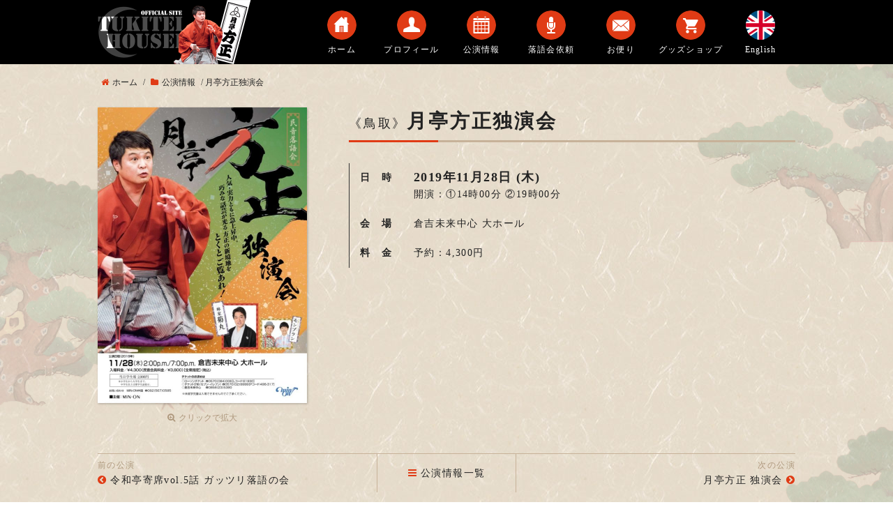

--- FILE ---
content_type: text/html; charset=UTF-8
request_url: https://www.tukitei.com/schedule/2019/p_1057/
body_size: 6791
content:
<!DOCTYPE html>
<html lang="ja">

  <head>
    <!-- Google tag (gtag.js) -->
    <script async src="https://www.googletagmanager.com/gtag/js?id=G-6P6XME9X4K"></script>
    <script>
    window.dataLayer = window.dataLayer || [];

    function gtag() {
      dataLayer.push(arguments);
    }
    gtag('js', new Date());

    gtag('config', 'G-6P6XME9X4K');
    </script>

    <meta http-equiv="X-UA-Compatible" content="IE=edge">
    <meta charset="UTF-8">

        <meta name="viewport" content="width=1180">
    
    

    	<style>img:is([sizes="auto" i], [sizes^="auto," i]) { contain-intrinsic-size: 3000px 1500px }</style>
	
		<!-- All in One SEO 4.9.3 - aioseo.com -->
		<title>月亭方正独演会 | 落語家・月亭方正（つきていほうせい）公式サイト</title>
	<meta name="robots" content="max-image-preview:large" />
	<meta name="google-site-verification" content="P0qGc0ekQsCO67GLM-WhZpy8rWlpmMbD-kdKfjEIzCQ" />
	<link rel="canonical" href="https://www.tukitei.com/schedule/2019/p_1057/" />
	<meta name="generator" content="All in One SEO (AIOSEO) 4.9.3" />
		<meta property="og:locale" content="ja_JP" />
		<meta property="og:site_name" content="落語家・月亭方正（つきていほうせい）公式サイト" />
		<meta property="og:type" content="article" />
		<meta property="og:title" content="月亭方正独演会 | 落語家・月亭方正（つきていほうせい）公式サイト" />
		<meta property="og:url" content="https://www.tukitei.com/schedule/2019/p_1057/" />
		<meta property="og:image" content="https://www.tukitei.com/wp-content/uploads/2019/10/9854F83C-D017-43A3-A59F-1679D49F772E.jpeg" />
		<meta property="og:image:secure_url" content="https://www.tukitei.com/wp-content/uploads/2019/10/9854F83C-D017-43A3-A59F-1679D49F772E.jpeg" />
		<meta property="og:image:width" content="725" />
		<meta property="og:image:height" content="1024" />
		<meta property="article:published_time" content="2019-11-28T02:22:58+00:00" />
		<meta property="article:modified_time" content="2019-10-07T02:30:29+00:00" />
		<meta name="twitter:card" content="summary" />
		<meta name="twitter:site" content="@tukiteihousei" />
		<meta name="twitter:title" content="月亭方正独演会 | 落語家・月亭方正（つきていほうせい）公式サイト" />
		<meta name="twitter:image" content="https://www.tukitei.com/wp-content/uploads/2019/10/9854F83C-D017-43A3-A59F-1679D49F772E.jpeg" />
		<script type="application/ld+json" class="aioseo-schema">
			{"@context":"https:\/\/schema.org","@graph":[{"@type":"BreadcrumbList","@id":"https:\/\/www.tukitei.com\/schedule\/2019\/p_1057\/#breadcrumblist","itemListElement":[{"@type":"ListItem","@id":"https:\/\/www.tukitei.com#listItem","position":1,"name":"Home","item":"https:\/\/www.tukitei.com","nextItem":{"@type":"ListItem","@id":"https:\/\/www.tukitei.com\/schedule\/#listItem","name":"\u516c\u6f14\u60c5\u5831"}},{"@type":"ListItem","@id":"https:\/\/www.tukitei.com\/schedule\/#listItem","position":2,"name":"\u516c\u6f14\u60c5\u5831","item":"https:\/\/www.tukitei.com\/schedule\/","nextItem":{"@type":"ListItem","@id":"https:\/\/www.tukitei.com\/schedule\/2019\/p_1057\/#listItem","name":"\u6708\u4ead\u65b9\u6b63\u72ec\u6f14\u4f1a"},"previousItem":{"@type":"ListItem","@id":"https:\/\/www.tukitei.com#listItem","name":"Home"}},{"@type":"ListItem","@id":"https:\/\/www.tukitei.com\/schedule\/2019\/p_1057\/#listItem","position":3,"name":"\u6708\u4ead\u65b9\u6b63\u72ec\u6f14\u4f1a","previousItem":{"@type":"ListItem","@id":"https:\/\/www.tukitei.com\/schedule\/#listItem","name":"\u516c\u6f14\u60c5\u5831"}}]},{"@type":"Organization","@id":"https:\/\/www.tukitei.com\/#organization","name":"\u843d\u8a9e\u5bb6\u30fb\u6708\u4ead\u65b9\u6b63\uff08\u3064\u304d\u3066\u3044\u307b\u3046\u305b\u3044\uff09\u516c\u5f0f\u30b5\u30a4\u30c8","description":"\u843d\u8a9e\u5bb6\u30fb\u6708\u4ead\u65b9\u6b63\uff08\u3064\u304d\u3066\u3044\u307b\u3046\u305b\u3044\uff09\u306e\u516c\u5f0f\u30b5\u30a4\u30c8\u3067\u3059\u3002\u30d7\u30ed\u30d5\u30a3\u30fc\u30eb\u30fb\u516c\u6f14\u60c5\u5831\uff08\u30b9\u30b1\u30b8\u30e5\u30fc\u30eb\uff09\u30fb\u6d3b\u52d5\u5185\u5bb9\u306a\u3069\u3092\u7d39\u4ecb\u3057\u3066\u3044\u307e\u3059\u3002","url":"https:\/\/www.tukitei.com\/","sameAs":["https:\/\/twitter.com\/tukiteihousei"]},{"@type":"WebPage","@id":"https:\/\/www.tukitei.com\/schedule\/2019\/p_1057\/#webpage","url":"https:\/\/www.tukitei.com\/schedule\/2019\/p_1057\/","name":"\u6708\u4ead\u65b9\u6b63\u72ec\u6f14\u4f1a | \u843d\u8a9e\u5bb6\u30fb\u6708\u4ead\u65b9\u6b63\uff08\u3064\u304d\u3066\u3044\u307b\u3046\u305b\u3044\uff09\u516c\u5f0f\u30b5\u30a4\u30c8","inLanguage":"ja","isPartOf":{"@id":"https:\/\/www.tukitei.com\/#website"},"breadcrumb":{"@id":"https:\/\/www.tukitei.com\/schedule\/2019\/p_1057\/#breadcrumblist"},"image":{"@type":"ImageObject","url":"https:\/\/www.tukitei.com\/wp-content\/uploads\/2019\/10\/9854F83C-D017-43A3-A59F-1679D49F772E.jpeg","@id":"https:\/\/www.tukitei.com\/schedule\/2019\/p_1057\/#mainImage","width":725,"height":1024},"primaryImageOfPage":{"@id":"https:\/\/www.tukitei.com\/schedule\/2019\/p_1057\/#mainImage"},"datePublished":"2019-11-28T11:22:58+09:00","dateModified":"2019-10-07T11:30:29+09:00"},{"@type":"WebSite","@id":"https:\/\/www.tukitei.com\/#website","url":"https:\/\/www.tukitei.com\/","name":"\u843d\u8a9e\u5bb6\u30fb\u6708\u4ead\u65b9\u6b63\uff08\u3064\u304d\u3066\u3044\u307b\u3046\u305b\u3044\uff09\u516c\u5f0f\u30b5\u30a4\u30c8","description":"\u843d\u8a9e\u5bb6\u30fb\u6708\u4ead\u65b9\u6b63\uff08\u3064\u304d\u3066\u3044\u307b\u3046\u305b\u3044\uff09\u306e\u516c\u5f0f\u30b5\u30a4\u30c8\u3067\u3059\u3002\u30d7\u30ed\u30d5\u30a3\u30fc\u30eb\u30fb\u516c\u6f14\u60c5\u5831\uff08\u30b9\u30b1\u30b8\u30e5\u30fc\u30eb\uff09\u30fb\u6d3b\u52d5\u5185\u5bb9\u306a\u3069\u3092\u7d39\u4ecb\u3057\u3066\u3044\u307e\u3059\u3002","inLanguage":"ja","publisher":{"@id":"https:\/\/www.tukitei.com\/#organization"}}]}
		</script>
		<!-- All in One SEO -->

<link rel='stylesheet' id='wp-block-library-css' href='https://www.tukitei.com/wp-includes/css/dist/block-library/style.min.css?ver=6.8.3' type='text/css' media='all' />
<style id='classic-theme-styles-inline-css' type='text/css'>
/*! This file is auto-generated */
.wp-block-button__link{color:#fff;background-color:#32373c;border-radius:9999px;box-shadow:none;text-decoration:none;padding:calc(.667em + 2px) calc(1.333em + 2px);font-size:1.125em}.wp-block-file__button{background:#32373c;color:#fff;text-decoration:none}
</style>
<link rel='stylesheet' id='aioseo/css/src/vue/standalone/blocks/table-of-contents/global.scss-css' href='https://www.tukitei.com/wp-content/plugins/all-in-one-seo-pack/dist/Lite/assets/css/table-of-contents/global.e90f6d47.css?ver=4.9.3' type='text/css' media='all' />
<style id='global-styles-inline-css' type='text/css'>
:root{--wp--preset--aspect-ratio--square: 1;--wp--preset--aspect-ratio--4-3: 4/3;--wp--preset--aspect-ratio--3-4: 3/4;--wp--preset--aspect-ratio--3-2: 3/2;--wp--preset--aspect-ratio--2-3: 2/3;--wp--preset--aspect-ratio--16-9: 16/9;--wp--preset--aspect-ratio--9-16: 9/16;--wp--preset--color--black: #000000;--wp--preset--color--cyan-bluish-gray: #abb8c3;--wp--preset--color--white: #ffffff;--wp--preset--color--pale-pink: #f78da7;--wp--preset--color--vivid-red: #cf2e2e;--wp--preset--color--luminous-vivid-orange: #ff6900;--wp--preset--color--luminous-vivid-amber: #fcb900;--wp--preset--color--light-green-cyan: #7bdcb5;--wp--preset--color--vivid-green-cyan: #00d084;--wp--preset--color--pale-cyan-blue: #8ed1fc;--wp--preset--color--vivid-cyan-blue: #0693e3;--wp--preset--color--vivid-purple: #9b51e0;--wp--preset--gradient--vivid-cyan-blue-to-vivid-purple: linear-gradient(135deg,rgba(6,147,227,1) 0%,rgb(155,81,224) 100%);--wp--preset--gradient--light-green-cyan-to-vivid-green-cyan: linear-gradient(135deg,rgb(122,220,180) 0%,rgb(0,208,130) 100%);--wp--preset--gradient--luminous-vivid-amber-to-luminous-vivid-orange: linear-gradient(135deg,rgba(252,185,0,1) 0%,rgba(255,105,0,1) 100%);--wp--preset--gradient--luminous-vivid-orange-to-vivid-red: linear-gradient(135deg,rgba(255,105,0,1) 0%,rgb(207,46,46) 100%);--wp--preset--gradient--very-light-gray-to-cyan-bluish-gray: linear-gradient(135deg,rgb(238,238,238) 0%,rgb(169,184,195) 100%);--wp--preset--gradient--cool-to-warm-spectrum: linear-gradient(135deg,rgb(74,234,220) 0%,rgb(151,120,209) 20%,rgb(207,42,186) 40%,rgb(238,44,130) 60%,rgb(251,105,98) 80%,rgb(254,248,76) 100%);--wp--preset--gradient--blush-light-purple: linear-gradient(135deg,rgb(255,206,236) 0%,rgb(152,150,240) 100%);--wp--preset--gradient--blush-bordeaux: linear-gradient(135deg,rgb(254,205,165) 0%,rgb(254,45,45) 50%,rgb(107,0,62) 100%);--wp--preset--gradient--luminous-dusk: linear-gradient(135deg,rgb(255,203,112) 0%,rgb(199,81,192) 50%,rgb(65,88,208) 100%);--wp--preset--gradient--pale-ocean: linear-gradient(135deg,rgb(255,245,203) 0%,rgb(182,227,212) 50%,rgb(51,167,181) 100%);--wp--preset--gradient--electric-grass: linear-gradient(135deg,rgb(202,248,128) 0%,rgb(113,206,126) 100%);--wp--preset--gradient--midnight: linear-gradient(135deg,rgb(2,3,129) 0%,rgb(40,116,252) 100%);--wp--preset--font-size--small: 13px;--wp--preset--font-size--medium: 20px;--wp--preset--font-size--large: 36px;--wp--preset--font-size--x-large: 42px;--wp--preset--spacing--20: 0.44rem;--wp--preset--spacing--30: 0.67rem;--wp--preset--spacing--40: 1rem;--wp--preset--spacing--50: 1.5rem;--wp--preset--spacing--60: 2.25rem;--wp--preset--spacing--70: 3.38rem;--wp--preset--spacing--80: 5.06rem;--wp--preset--shadow--natural: 6px 6px 9px rgba(0, 0, 0, 0.2);--wp--preset--shadow--deep: 12px 12px 50px rgba(0, 0, 0, 0.4);--wp--preset--shadow--sharp: 6px 6px 0px rgba(0, 0, 0, 0.2);--wp--preset--shadow--outlined: 6px 6px 0px -3px rgba(255, 255, 255, 1), 6px 6px rgba(0, 0, 0, 1);--wp--preset--shadow--crisp: 6px 6px 0px rgba(0, 0, 0, 1);}:where(.is-layout-flex){gap: 0.5em;}:where(.is-layout-grid){gap: 0.5em;}body .is-layout-flex{display: flex;}.is-layout-flex{flex-wrap: wrap;align-items: center;}.is-layout-flex > :is(*, div){margin: 0;}body .is-layout-grid{display: grid;}.is-layout-grid > :is(*, div){margin: 0;}:where(.wp-block-columns.is-layout-flex){gap: 2em;}:where(.wp-block-columns.is-layout-grid){gap: 2em;}:where(.wp-block-post-template.is-layout-flex){gap: 1.25em;}:where(.wp-block-post-template.is-layout-grid){gap: 1.25em;}.has-black-color{color: var(--wp--preset--color--black) !important;}.has-cyan-bluish-gray-color{color: var(--wp--preset--color--cyan-bluish-gray) !important;}.has-white-color{color: var(--wp--preset--color--white) !important;}.has-pale-pink-color{color: var(--wp--preset--color--pale-pink) !important;}.has-vivid-red-color{color: var(--wp--preset--color--vivid-red) !important;}.has-luminous-vivid-orange-color{color: var(--wp--preset--color--luminous-vivid-orange) !important;}.has-luminous-vivid-amber-color{color: var(--wp--preset--color--luminous-vivid-amber) !important;}.has-light-green-cyan-color{color: var(--wp--preset--color--light-green-cyan) !important;}.has-vivid-green-cyan-color{color: var(--wp--preset--color--vivid-green-cyan) !important;}.has-pale-cyan-blue-color{color: var(--wp--preset--color--pale-cyan-blue) !important;}.has-vivid-cyan-blue-color{color: var(--wp--preset--color--vivid-cyan-blue) !important;}.has-vivid-purple-color{color: var(--wp--preset--color--vivid-purple) !important;}.has-black-background-color{background-color: var(--wp--preset--color--black) !important;}.has-cyan-bluish-gray-background-color{background-color: var(--wp--preset--color--cyan-bluish-gray) !important;}.has-white-background-color{background-color: var(--wp--preset--color--white) !important;}.has-pale-pink-background-color{background-color: var(--wp--preset--color--pale-pink) !important;}.has-vivid-red-background-color{background-color: var(--wp--preset--color--vivid-red) !important;}.has-luminous-vivid-orange-background-color{background-color: var(--wp--preset--color--luminous-vivid-orange) !important;}.has-luminous-vivid-amber-background-color{background-color: var(--wp--preset--color--luminous-vivid-amber) !important;}.has-light-green-cyan-background-color{background-color: var(--wp--preset--color--light-green-cyan) !important;}.has-vivid-green-cyan-background-color{background-color: var(--wp--preset--color--vivid-green-cyan) !important;}.has-pale-cyan-blue-background-color{background-color: var(--wp--preset--color--pale-cyan-blue) !important;}.has-vivid-cyan-blue-background-color{background-color: var(--wp--preset--color--vivid-cyan-blue) !important;}.has-vivid-purple-background-color{background-color: var(--wp--preset--color--vivid-purple) !important;}.has-black-border-color{border-color: var(--wp--preset--color--black) !important;}.has-cyan-bluish-gray-border-color{border-color: var(--wp--preset--color--cyan-bluish-gray) !important;}.has-white-border-color{border-color: var(--wp--preset--color--white) !important;}.has-pale-pink-border-color{border-color: var(--wp--preset--color--pale-pink) !important;}.has-vivid-red-border-color{border-color: var(--wp--preset--color--vivid-red) !important;}.has-luminous-vivid-orange-border-color{border-color: var(--wp--preset--color--luminous-vivid-orange) !important;}.has-luminous-vivid-amber-border-color{border-color: var(--wp--preset--color--luminous-vivid-amber) !important;}.has-light-green-cyan-border-color{border-color: var(--wp--preset--color--light-green-cyan) !important;}.has-vivid-green-cyan-border-color{border-color: var(--wp--preset--color--vivid-green-cyan) !important;}.has-pale-cyan-blue-border-color{border-color: var(--wp--preset--color--pale-cyan-blue) !important;}.has-vivid-cyan-blue-border-color{border-color: var(--wp--preset--color--vivid-cyan-blue) !important;}.has-vivid-purple-border-color{border-color: var(--wp--preset--color--vivid-purple) !important;}.has-vivid-cyan-blue-to-vivid-purple-gradient-background{background: var(--wp--preset--gradient--vivid-cyan-blue-to-vivid-purple) !important;}.has-light-green-cyan-to-vivid-green-cyan-gradient-background{background: var(--wp--preset--gradient--light-green-cyan-to-vivid-green-cyan) !important;}.has-luminous-vivid-amber-to-luminous-vivid-orange-gradient-background{background: var(--wp--preset--gradient--luminous-vivid-amber-to-luminous-vivid-orange) !important;}.has-luminous-vivid-orange-to-vivid-red-gradient-background{background: var(--wp--preset--gradient--luminous-vivid-orange-to-vivid-red) !important;}.has-very-light-gray-to-cyan-bluish-gray-gradient-background{background: var(--wp--preset--gradient--very-light-gray-to-cyan-bluish-gray) !important;}.has-cool-to-warm-spectrum-gradient-background{background: var(--wp--preset--gradient--cool-to-warm-spectrum) !important;}.has-blush-light-purple-gradient-background{background: var(--wp--preset--gradient--blush-light-purple) !important;}.has-blush-bordeaux-gradient-background{background: var(--wp--preset--gradient--blush-bordeaux) !important;}.has-luminous-dusk-gradient-background{background: var(--wp--preset--gradient--luminous-dusk) !important;}.has-pale-ocean-gradient-background{background: var(--wp--preset--gradient--pale-ocean) !important;}.has-electric-grass-gradient-background{background: var(--wp--preset--gradient--electric-grass) !important;}.has-midnight-gradient-background{background: var(--wp--preset--gradient--midnight) !important;}.has-small-font-size{font-size: var(--wp--preset--font-size--small) !important;}.has-medium-font-size{font-size: var(--wp--preset--font-size--medium) !important;}.has-large-font-size{font-size: var(--wp--preset--font-size--large) !important;}.has-x-large-font-size{font-size: var(--wp--preset--font-size--x-large) !important;}
:where(.wp-block-post-template.is-layout-flex){gap: 1.25em;}:where(.wp-block-post-template.is-layout-grid){gap: 1.25em;}
:where(.wp-block-columns.is-layout-flex){gap: 2em;}:where(.wp-block-columns.is-layout-grid){gap: 2em;}
:root :where(.wp-block-pullquote){font-size: 1.5em;line-height: 1.6;}
</style>
<link rel="https://api.w.org/" href="https://www.tukitei.com/wp-json/" /><link rel="EditURI" type="application/rsd+xml" title="RSD" href="https://www.tukitei.com/xmlrpc.php?rsd" />
<link rel="alternate" title="oEmbed (JSON)" type="application/json+oembed" href="https://www.tukitei.com/wp-json/oembed/1.0/embed?url=https%3A%2F%2Fwww.tukitei.com%2Fschedule%2F2019%2Fp_1057%2F" />
<link rel="alternate" title="oEmbed (XML)" type="text/xml+oembed" href="https://www.tukitei.com/wp-json/oembed/1.0/embed?url=https%3A%2F%2Fwww.tukitei.com%2Fschedule%2F2019%2Fp_1057%2F&#038;format=xml" />
<link rel="icon" href="https://www.tukitei.com/wp-content/uploads/2016/11/cropped-wp_favicon-32x32.gif" sizes="32x32" />
<link rel="icon" href="https://www.tukitei.com/wp-content/uploads/2016/11/cropped-wp_favicon-192x192.gif" sizes="192x192" />
<link rel="apple-touch-icon" href="https://www.tukitei.com/wp-content/uploads/2016/11/cropped-wp_favicon-180x180.gif" />
<meta name="msapplication-TileImage" content="https://www.tukitei.com/wp-content/uploads/2016/11/cropped-wp_favicon-270x270.gif" />

    <script src="https://ajax.googleapis.com/ajax/libs/jquery/2.1.3/jquery.min.js"></script>

    <link rel="stylesheet" href="https://maxcdn.bootstrapcdn.com/font-awesome/4.6.0/css/font-awesome.min.css">

    <link rel="stylesheet" type="text/css" href="https://www.tukitei.com/wp-content/themes/tukitei/css/slick.css" media="screen" />
    <link rel="stylesheet" type="text/css" href="https://www.tukitei.com/wp-content/themes/tukitei/css/slick-theme.css" media="screen" />
    <script src="https://www.tukitei.com/wp-content/themes/tukitei/js/slick.min.js"></script>

    
    <script type="text/javascript" src="https://www.tukitei.com/wp-content/themes/tukitei/js/flexibility.js"></script>

    
    <link rel="stylesheet" href="https://www.tukitei.com/wp-content/themes/tukitei/style.css?1712835558">

    <link rel="profile" href="http://gmpg.org/xfn/11">
    <link rel="pingback" href="https://www.tukitei.com/xmlrpc.php">
    <link rel="shortcut icon" href="https://www.tukitei.com/favicon.ico">

  </head>


  
  <body id="schedule">

    
      
      <header id="masthead" class="site-header" role="banner">

        <div class="site-branding">

          
          <h1 class="site-title">
            <a href="https://www.tukitei.com/" rel="home"><img src="https://www.tukitei.com/wp-content/themes/tukitei/images/header_logo.png" alt="落語家・月亭方正（つきていほうせい）公式サイト"></a>
          </h1>

          <!-- ▽▽▽ ナビゲーション ▽▽▽ -->
          <div class="gnav">

            <!-- ▽▽▽ PC用（トップページ以外） ▽▽▽ -->
            <nav>
              <ul class="gnav-list">
                <li>
                  <a href="https://www.tukitei.com/">
                    <dl>
                      <dt><img src="https://www.tukitei.com/wp-content/themes/tukitei/images/navi_home.png" alt=""></dt>
                      <dd>ホーム</dd>
                    </dl>
                  </a>
                </li>
                <li>
                  <a href="https://www.tukitei.com/profile/">
                    <dl>
                      <dt><img src="https://www.tukitei.com/wp-content/themes/tukitei/images/navi_profile.png" alt=""></dt>
                      <dd>プロフィール</dd>
                    </dl>
                  </a>
                </li>
                <li>
                  <a href="https://www.tukitei.com/schedule/">
                    <dl>
                      <dt><img src="https://www.tukitei.com/wp-content/themes/tukitei/images/navi_schedule.png" alt=""></dt>
                      <dd>公演情報</dd>
                    </dl>
                  </a>
                </li>
                <li>
                  <a href="https://www.tukitei.com/request/">
                    <dl>
                      <dt><img src="https://www.tukitei.com/wp-content/themes/tukitei/images/navi_request.png" alt=""></dt>
                      <dd>落語会依頼</dd>
                    </dl>
                  </a>
                </li>
                <li>
                  <a href="https://www.tukitei.com/contact/">
                    <dl>
                      <dt><img src="https://www.tukitei.com/wp-content/themes/tukitei/images/navi_contact.png" alt=""></dt>
                      <dd>お便り</dd>
                    </dl>
                  </a>
                </li>
                <li>
                  <a href="https://houtukitei21.base.shop/" target="_blank">
                    <dl>
                      <dt><img src="https://www.tukitei.com/wp-content/themes/tukitei/images/navi_goods.png" alt=""></dt>
                      <dd>グッズショップ</dd>
                    </dl>
                  </a>
                </li>
                <li>
                  <a href="https://www.tukitei.com/en/">
                    <dl>
                      <dt><img src="https://www.tukitei.com/wp-content/themes/tukitei/images/flag_en.svg" alt=""></dt>
                      <dd>English</dd>
                    </dl>
                  </a>
                </li>
              </ul><!-- .gnav-list -->
            </nav>
            <!-- △△△ PC用（トップページ以外） △△△ -->

          </div><!-- .gnav -->
          <!-- △△△ ナビゲーション △△△ -->

          
        </div><!-- .site-branding -->

      </header><!-- .site-header -->

      



      
        
        <div id="content" class="site-content">

<div class="site-content-left">
	
	<div class="site-content-right">
		

		<div class="breadcrumbs">
		    <span property="itemListElement" typeof="ListItem"><a property="item" typeof="WebPage" title="落語家・月亭方正（つきていほうせい）公式サイトへ移動" href="https://www.tukitei.com" class="home"><span property="name">ホーム</span></a><meta property="position" content="1"></span> / <span property="itemListElement" typeof="ListItem"><a property="item" typeof="WebPage" title="公演情報へ移動" href="https://www.tukitei.com/schedule/" class="archive post-schedule-archive"><span property="name">公演情報</span></a><meta property="position" content="2"></span> / <span property="itemListElement" typeof="ListItem"><span property="name">月亭方正独演会</span><meta property="position" content="3"></span>		</div><!-- .breadcrumbs -->
		

		<div id="primary" class="content-area">
	
			<main id="main" class="site-main" role="main">
	
				<article>
					
						
	
					<section class="schedule-det">
	
	
						<div class="schedule-det-img">

							
														
								<figure>
								
								<a href="https://www.tukitei.com/wp-content/uploads/2019/10/9854F83C-D017-43A3-A59F-1679D49F772E.jpeg" title="月亭方正独演会"><img width="600" height="847" src="https://www.tukitei.com/wp-content/uploads/2019/10/9854F83C-D017-43A3-A59F-1679D49F772E-600x847.jpeg" class="attachment-large size-large wp-post-image" alt="" decoding="async" fetchpriority="high" /></a>								
								</figure>
								
								<div class="kakudai"><i class="fa fa-search-plus" aria-hidden="true"></i>クリックで拡大</div>
							
															
						
						</div><!-- .schedule-det-img -->
	
	
	
						<div class="schedule-det-text">
							
							<h2><span class="schedule-area">《鳥取》</span><span class="schedule-title">月亭方正独演会</span></h2>
							
							
							<table class="schedule-date">
								
								<!-- 「開場時間」の入力があれば表示 -->
								<tr>
								<th>日　時</th>
								<td><strong>2019年11月28日 (木)</strong>
																開演：①14時00分 ②19時00分</td>
								</tr>
																
																<!-- 「会場」の入力があれば表示 -->
								<tr>
								<th>会　場</th>
								<td>倉吉未来中心 大ホール</td>
								</tr>
																

																<!-- 「料金」の入力があれば表示 -->
								<tr>
								<th>料　金</th>
								<td>予約：4,300円								</td>
								</tr>
																
																
																
							</table><!-- .schedule-date -->
							
							
														
							
							<div class="entry-content">
								
																
							</div><!-- .entry-content -->
							
							
						</div><!-- .schedule-det-text -->
	
					
					</section><!-- .schedule-det -->
					
					
					


					
						<nav class="post-link">
							<ul>
							<li class="previous-post"><span>前の公演</span><i class="fa fa-chevron-circle-left"></i><a href="https://www.tukitei.com/schedule/2019/p_1037/" rel="prev">令和亭寄席vol.5話 ガッツリ落語の会</a></li>
							<li class="all-post"><a href="https://www.tukitei.com/schedule/"><i class="fa fa-bars"></i>公演情報一覧</a></li>
							<li class="next-post"><span>次の公演</span><a href="https://www.tukitei.com/schedule/2019/p_1059/" rel="next">月亭方正 独演会</a><i class="fa fa-chevron-circle-right"></i></li>
							</ul>
						</nav><!-- .post-link -->
					
						
				
				</article><!-- #schedule-entry -->
	
	
			</main><!-- .site-main -->
	
		</div><!-- .content-area -->

	</div><!-- .site-content-right -->

</div><!-- .site-content-left -->


  </div><!-- .site-content -->


  <footer id="colophon" class="site-footer" role="contentinfo">

    <div class="site-info">

      <p class="copyright-text">サイトに掲載する一切の文書･図版･写真等を、手段や形態を問わず複製、転載することを禁じます。<br>
        The copyrighted works contained in this information service shall not be copied, reproduced, varied, altered, modified, adapted, distributed, performed and displayed in any form without the written permission of the copyright owner.</p>

      <div class="copyright">
        <div><img src="https://www.tukitei.com/wp-content/themes/tukitei/images/icon_musubigashira.png" alt=""></div>
        <div><span class="sp-block">© Copyright 2026 </span>
          <span class="sp-block">落語家・月亭方正 公式サイト. </span>
          All rights reserved.
        </div>
        <div><img src="https://www.tukitei.com/wp-content/themes/tukitei/images/icon_tuki.png" alt="icon_tuki"></div>
      </div><!-- .copyright -->

    </div><!-- .site-info -->

  </footer><!-- .site-footer -->




  
  

  <script src="https://www.tukitei.com/wp-content/themes/tukitei/js/common-sp.js"></script>

  <div id="page-top"><a id="move-page-top"><span class="fa fa-chevron-circle-up fa-2x"></span></a></div><!-- #page-top -->



  <link rel="stylesheet" href="https://www.tukitei.com/wp-content/themes/tukitei/css/swipebox.min.css">
  <script type="text/javascript" src="https://www.tukitei.com/wp-content/themes/tukitei/js/jquery.swipebox.min.js"></script>

  <script>
    jQuery(function() {
      jQuery('a[href$=jpg],a[href$=jpeg],a[href$=png]').swipebox();
    });
  </script>


  <script type="speculationrules">
{"prefetch":[{"source":"document","where":{"and":[{"href_matches":"\/*"},{"not":{"href_matches":["\/wp-*.php","\/wp-admin\/*","\/wp-content\/uploads\/*","\/wp-content\/*","\/wp-content\/plugins\/*","\/wp-content\/themes\/tukitei\/*","\/*\\?(.+)"]}},{"not":{"selector_matches":"a[rel~=\"nofollow\"]"}},{"not":{"selector_matches":".no-prefetch, .no-prefetch a"}}]},"eagerness":"conservative"}]}
</script>

  </body>

  </html>


--- FILE ---
content_type: text/css
request_url: https://www.tukitei.com/wp-content/themes/tukitei/style.css?1712835558
body_size: 7096
content:
@charset "UTF-8";
/*
Theme Name: 月亭方正
Author: Design Factory CUE
Version: 2020.12.05
*/
article, aside, details, figcaption, figure, footer, header, hgroup, menu, nav, section {
  display: block;
}

body, div, pre, p, blockquote, dl, dt, dd, ul, ol, li, h1, h2, h3, h4, h5, h6, form, fieldset, th, td, figure, figcaption {
  margin: 0;
  padding: 0;
}

input, textarea {
  margin: 0;
  font-size: 100%;
}

label {
  cursor: pointer;
}

table {
  border-collapse: collapse;
  border-spacing: 0;
  font-size: 100%;
}

fieldset, img {
  border: 0;
}

img {
  max-width: 100%;
  height: auto;
  vertical-align: top;
}

address, caption, cite, code, dfn, em, th, var {
  font-style: normal;
  font-weight: normal;
}

ol, ul {
  list-style: none;
}

caption, th {
  text-align: left;
}

h1, h2, h3, h4, h5, h6 {
  font-size: 100%;
  font-weight: 300;
}

q:after, q:before {
  content: "";
}

a, input {
  outline: none;
}

input, textarea {
  border-radius: 0;
  font-family: "ヒラギノ角ゴ Pro W3", "Hiragino Kaku Gothic Pro", Osaka, "ＭＳ Ｐゴシック", "MS PGothic", Arial, Helvetica, Verdana, sans-serif;
}

input[type=button], input[type=submit] {
  -webkit-appearance: none;
  background: none;
  border: none;
  padding: 0;
  cursor: pointer;
}

abbr, acronym {
  border: 0;
}

* {
  -ms-box-sizing: border-box;
  box-sizing: border-box;
}

/*
======================================================
  body
--------------------------------------------------- */
html {
  font-size: 62.5%;
}

body {
  color: #222;
  font-family: "游明朝", "YuMincho", "ヒラギノ明朝 ProN W3", "Hiragino Mincho ProN", "HG明朝E", "ＭＳ Ｐ明朝", "ＭＳ 明朝", serif;
  font-size: 1.4rem;
  line-height: 1;
  -webkit-text-size-adjust: none;
     -moz-text-size-adjust: none;
          text-size-adjust: none;
  word-wrap: break-word;
}

@media screen and (min-width: 768px) {
  body {
    min-width: 1180px;
  }
  a {
    color: #222;
  }
  a:hover {
    color: #e03b15; /* 朱色 */
  }
}
@media screen and (max-width: 767px) {
  body {
    font-size: 1.5rem;
    width: 100%;
  }
  a {
    color: #222;
    -webkit-tap-highlight-color: #222;
  }
}
@media screen and (min-width: 768px) {
  /* ロールオーバー
  -------------------------------------------- */
  a:hover img {
    /* ie lt 8 */
    filter: "alpha(opacity=70)"; /* ie 8 */
    -moz-opacity: 0.7;
    -khtml-opacity: 0.7;
    opacity: 0.7;
    /* FF lt 1.5, Netscape */
    /* Safari 1.x */
    zoom: 1;
  }
}
/*
======================================================
  header
--------------------------------------------------- */
@media screen and (min-width: 768px) {
  .site-header {
    background-color: #000;
  }
  /* ホーム背景（左の画像）
  ---------------------------------------------------- */
  #home .site-header, #en .site-header {
    background-color: #e03c15;
    background-image: url(images/index_left.png);
    background-position: left top;
    background-repeat: no-repeat;
    background-size: 640px;
    height: 553px;
    text-align: center;
  }
}
@media screen and (max-width: 767px) {
  .site-header {
    background-color: #000;
    height: 45px;
    padding: 0;
    position: fixed;
    top: 0;
    width: 100%;
    z-index: 4;
  }
}
@media screen and (min-width: 768px) {
  .site-branding {
    -js-display: flex;
    display: flex;
    justify-content: space-between;
    margin: 0 auto;
    padding: 0;
    width: 1000px;
  }
  /* ホーム背景（右の画像）
  ---------------------------------------------------- */
  #home .site-branding, #en .site-branding {
    background-image: url(images/index_right.png);
    background-position: right top;
    background-repeat: no-repeat;
    background-size: 640px;
    height: 553px;
    width: 100%;
  }
}
@media screen and (max-width: 767px) {
  /* ナビゲーション（スマホ用：トリガー部分）
  ---------------------------------------------------- */
  .site-branding {
    display: flex;
    justify-content: space-between;
    padding: 0 10px;
  }
  .site-title {
    padding: 10px 0 0;
    text-align: left;
    width: 164px;
  }
  .site-title img {
    height: 24px;
    width: 164px;
  }
  .header-btn {
    padding: 10px 0 0;
  }
  .header-btn button {
    background: transparent;
    border: none;
    margin: 0;
    padding: 0;
  }
  .header-btn i {
    color: #e03b15; /* 朱色 */
    font-size: 24px;
  }
}
@media screen and (min-width: 768px) {
  /* サイトロゴ（ホーム以外）
  ---------------------------------------------------- */
  .site-title {
    width: 220px;
  }
  /* サイトロゴ（ホーム）
  ---------------------------------------------------- */
  #home .site-title,
  #en .site-title {
    margin: 0 auto;
    padding: 30px 0 0;
    width: 500px;
  }
}
@media screen and (max-width: 767px) {
  /* サイトロゴ（ホーム）
  ---------------------------------------------------- */
  .site-img {
    background-color: #e03b15; /* 朱色 */
    background-image: url(images/index_back_sp.png);
    background-position: center bottom;
    background-repeat: no-repeat;
    background-size: 750px;
    height: 335px;
    text-align: center;
  }
  .site-img img {
    height: 335px;
    margin: 0 auto;
    width: 300px;
  }
}
/*
======================================================
  content
--------------------------------------------------- */
@media screen and (max-width: 767px) {
  .main_content {
    margin: 0;
    padding: 45px 0 0;
  }
}
/* 和紙
---------------------------------------------------- */
@media screen and (min-width: 768px) {
  .site-content {
    background-attachment: fixed;
    background-image: url(images/content_back.jpg);
    background-repeat: repeat;
  }
}
@media screen and (max-width: 767px) {
  .site-content {
    background-image: url(images/content_back.jpg);
    background-repeat: repeat;
    background-size: 200px;
  }
}
@media screen and (min-width: 768px) {
  /* 松
  ---------------------------------------------------- */
  .site-content-left {
    background-attachment: fixed;
    background-image: url(images/content_back_left.png);
    background-position: left top;
    background-repeat: repeat-y;
  }
  .site-content-right {
    background-attachment: fixed;
    background-image: url(images/content_back_right.png);
    background-position: right top;
    background-repeat: repeat-y;
  }
}
@media screen and (max-width: 767px) {
  .site-content-right {
    background-image: url(images/content_back_right_sp.png);
    background-position: right top;
    background-repeat: repeat-y;
    background-size: 230px;
  }
}
/*
======================================================
  パンくず
--------------------------------------------------- */
@media screen and (min-width: 768px) {
  .breadcrumbs {
    font-size: 1.2rem;
    margin: 0 auto;
    padding: 20px 0 0;
    width: 1000px;
  }
}
@media screen and (max-width: 767px) {
  .breadcrumbs {
    font-size: 1.2rem;
    line-height: 1.4;
    padding: 6px 10px 15px;
  }
}
.breadcrumbs a {
  margin: 0 5px;
  text-decoration: none;
}

.breadcrumbs a.home::before {
  color: #e03b15; /* 朱色 */
  content: "\f015";
  font-family: "FontAwesome";
  margin-right: 5px;
}

.breadcrumbs a.post-schedule-archive::before {
  color: #e03b15; /* 朱色 */
  content: "\f07b";
  font-family: "FontAwesome";
  margin-right: 5px;
}

/*
======================================================
  メイン
--------------------------------------------------- */
@media screen and (min-width: 768px) {
  .content-area {
    margin: 0 auto;
    padding: 30px 0 20px;
    width: 1000px;
  }
  /* ホーム背景（黒）
  ---------------------------------------------------- */
  #home .content-area, #en .content-area {
    background-color: #000;
    padding: 0;
    text-align: center;
    width: 100%;
  }
}
@media screen and (max-width: 767px) {
  .content-area {
    padding: 0 15px;
  }
  #home .content-area, #schedule .content-area, #instagram .content-area, #en .content-area {
    padding: 0;
  }
}
@media screen and (min-width: 768px) {
  .site-main {
    display: flex;
    margin: 0 auto;
    width: 1000px;
  }
  /* ホームコンテンツ包括ボックス
  ---------------------------------------------------- */
  #home .site-main, #en .site-main {
    width: 1180px;
  }
}
/*
======================================================
  ナビゲーション
--------------------------------------------------- */
@media screen and (min-width: 768px) {
  /* ナビゲーション（ホーム以外：PC用）
  ---------------------------------------------------- */
  .gnav {
    width: 700px;
  }
  ul.gnav-list {
    display: flex;
    justify-content: flex-end;
  }
  ul.gnav-list li {
    padding: 15px 0 0;
    width: 100px;
  }
  ul.gnav-list li a {
    color: #fff;
    display: block;
    text-decoration: none;
  }
  ul.gnav-list li a dl {
    text-align: center;
  }
  ul.gnav-list li a dl dt img {
    border-radius: 50%;
    height: 42px;
    -o-object-fit: cover;
       object-fit: cover;
    width: 42px;
  }
  ul.gnav-list li a dl dd {
    font-size: 1.2rem;
    letter-spacing: 0.1em;
    margin-top: 8px;
  }
  .home-gnav li a:hover,
  .gnav ul li a:hover {
    opacity: 0.7;
    zoom: 1;
  }
}
/*
======================================================
  トップページ
--------------------------------------------------- */
@media screen and (min-width: 768px) {
  /* ナビゲーション（ホーム）
  ---------------------------------------------------- */
  .home-gnav {
    text-align: left;
    width: 240px;
  }
  ul.navi-list li a {
    border-bottom: 1px solid #222;
    color: #fff;
    display: block;
    text-decoration: none;
  }
  ul.navi-list li a dl {
    align-items: center;
    display: flex;
    height: 68px;
  }
  ul.navi-list li a dl dt {
    margin-right: 15px;
    width: 42px;
  }
  ul.navi-list li a dl dt img {
    border-radius: 50%;
    height: 42px;
    -o-object-fit: cover;
       object-fit: cover;
    width: 42px;
  }
  ul.navi-list li a dl dd {
    font-size: 1.8rem;
    letter-spacing: 0.1em;
  }
}
/* 間近の公演情報
---------------------------------------------------- */
@media screen and (min-width: 768px) {
  .home-schedule {
    background-color: #fff;
    margin-top: -42px;
    width: 700px;
  }
  .home-schedule-inner,
  .en-index-inner {
    background-image: url(images/index_schedule_back.jpg);
    background-position: center top;
    background-repeat: no-repeat;
    background-size: 800px;
    padding: 0 0 20px;
  }
  .en-index-inner {
    padding: 20px 0;
  }
  .home-schedule-inner h2 {
    font-size: 2rem;
    font-weight: bold;
    letter-spacing: 0.1em;
    padding: 25px 0 25px 190px;
    text-align: left;
  }
  .en-index {
    background-image: url(images/en_index_back.jpg;);
    background-repeat: repeat;
    background-size: 800px;
    padding: 0 0 40px;
  }
}
@media screen and (max-width: 767px) {
  .home-schedule {
    background-image: url(images/content_back.jpg);
    background-repeat: repeat;
    background-size: 200px;
  }
  .home-schedule h2 {
    background-color: #000;
    color: #fff;
    font-size: 1.6rem;
    font-weight: bold;
    letter-spacing: 0.2em;
    padding: 8px;
    text-align: center;
  }
  .home-schedule h2 i {
    margin-right: 5px;
  }
}
@media screen and (min-width: 768px) {
  /* 間近の公演情報（スライダー部分）
  ---------------------------------------------------- */
  ul.slick-slider {
    border-right: 1px solid #c7b299;
    margin: 0 auto;
    width: 600px;
  }
  ul.slick-slider li {
    border-left: 1px solid #c7b299;
    min-height: 330px;
    text-align: center;
    width: 200px;
  }
  ul.slick-slider li a {
    color: #222;
    display: block;
    text-decoration: none;
  }
  ul.slick-slider dt {
    margin: 0 auto 10px;
  }
  ul.slick-slider dt figure {
    background-color: #fff;
    display: block;
    height: 225px;
    margin: 0 auto;
    overflow: hidden;
    width: 160px;
  }
  ul.slick-slider dt figure,
  ul.schedule-archive dt figure {
    box-shadow: 1px 1px 3px rgba(0, 0, 0, 0.25);
  }
  ul.slick-slider dd p,
  ul.schedule-archive dd p {
    font-size: 1.4rem;
    letter-spacing: 0.1em;
    line-height: 1.6;
    padding: 0 10px;
  }
  ul.slick-slider dd p span,
  ul.schedule-archive dd p span {
    display: block;
  }
  ul.slick-slider dd p span.schedule-date,
  ul.schedule-archive dd p span.schedule-date {
    font-size: 1.3rem;
  }
  ul.slick-slider dd p span.schedule-area,
  ul.schedule-archive dd p span.schedule-area {
    font-size: 1.3rem;
  }
  ul.slick-slider dd p span.schedule-title,
  ul.schedule-archive dd p span.schedule-title {
    font-size: 1.5rem;
    font-weight: bold;
  }
  /* もっと公演情報を見る
  ---------------------------------------------------- */
  .schedule-more {
    font-size: 1.6rem;
    padding: 20px 0;
  }
  .schedule-more a {
    color: #222;
    text-decoration: none;
  }
  .schedule-more a:hover {
    color: #e03c17;
  }
  .schedule-more a i {
    color: #e03c17;
    margin-right: 5px;
  }
}
@media screen and (max-width: 767px) {
  /* 間近の公演情報（スマホ）
  ---------------------------------------------------- */
  ul.schedule-list {
    background-image: url(images/content_back_right_sp.png);
    background-position: right top;
    background-repeat: repeat-y;
    background-size: 230px;
    border-top: 1px solid #c7b299; /* ベージュ */
  }
  #schedule ul.schedule-list {
    background-image: none;
  }
  ul.schedule-list li {
    border-bottom: 1px solid #c7b299; /* ベージュ */
  }
  ul.schedule-list li a {
    display: block;
    position: relative;
    text-decoration: none;
  }
  ul.schedule-list li a::after {
    color: #e03b15; /* 朱色 */
    content: "\f054";
    font-family: "FontAwesome";
    font-size: 16px;
    margin-top: -8px;
    position: absolute;
    right: 10px;
    top: 50%;
  }
  ul.schedule-list li dl {
    overflow: hidden;
    padding: 10px;
  }
  ul.schedule-list li dt {
    float: left;
    width: 90px;
  }
  ul.schedule-list li dt figure {
    background-color: #fff;
    box-shadow: 1px 1px 3px rgba(0, 0, 0, 0.25);
    height: 126px;
    overflow: hidden;
    width: 90px;
  }
  ul.schedule-list li dd {
    padding: 0 35px 0 105px;
  }
  ul.schedule-list li a dd p span {
    display: block;
    font-size: 1.3rem;
    line-height: 1.5;
  }
  ul.schedule-list li a dd p span.schedule-area {
    background-color: #e03b15; /* 朱色 */
    border-radius: 2px;
    color: #fff;
    display: inline;
    font-size: 1.2rem;
    margin-right: 8px;
    padding: 1px 4px;
  }
  ul.schedule-list li a dd p span.schedule-title {
    color: #222;
    font-size: 1.7rem;
    font-weight: bold;
    line-height: 1.4;
    padding: 2px 0 4px;
  }
  ul.schedule-list li a dd p span.schedule-place {
    font-size: 1.3rem;
  }
  /* もっと公演情報を見る
  ---------------------------------------------------- */
  .schedule-more {
    font-size: 1.6rem;
    text-align: center;
  }
  .schedule-more a {
    color: #222;
    display: block;
    font-weight: bold;
    padding: 20px 0;
    text-decoration: none;
  }
  .schedule-more a i {
    color: #e03b15; /* 朱色 */
    margin-left: 5px;
  }
}
/* Twitter
---------------------------------------------------- */
@media screen and (min-width: 768px) {
  .home-twitter {
    width: 240px;
  }
}
@media screen and (max-width: 767px) {
  .home-twitter {
    background-color: #000;
    max-width: 100% !important;
    overflow: hidden;
    width: 100% !important;
  }
}
/*
======================================================
  side
--------------------------------------------------- */
/*
======================================================
  footer
--------------------------------------------------- */
.site-footer {
  border-top: 4px solid #e03b15;
  padding: 25px 0;
  text-align: center;
}

@media screen and (max-width: 767px) {
  .site-footer {
    padding: 15px 0;
  }
}
.copyright-text {
  color: #c7b299; /* 濃いベージュ */
  font-size: 1.1rem;
  line-height: 1.5;
  padding-bottom: 15px;
}

.copyright {
  align-items: center;
  color: #222;
  -js-display: flex;
  display: flex;
  font-size: 1.1rem;
  justify-content: center;
  vertical-align: middle;
}

.copyright img {
  height: 35px;
  margin: 0 10px;
  width: auto;
}

@media screen and (max-width: 767px) {
  .copyright-text {
    display: none;
  }
  .sp-block {
    display: block;
  }
  .copyright {
    line-height: 1.7;
  }
}
/* 右から出るメニュー
----------------------------------------------- */
@media screen and (max-width: 767px) {
  .sb-slidebar {
    color: #fff;
    text-align: left;
    top: 45px;
  }
  ul.navi-list-sp li a {
    border-top: 1px solid #222;
    color: #fff;
    display: block;
    padding-left: 20px;
    text-decoration: none;
  }
  ul.navi-list-sp li a dl {
    align-items: center;
    display: flex;
    height: 68px;
  }
  ul.navi-list-sp li a dl dt {
    margin-right: 15px;
    width: 42px;
  }
  ul.navi-list-sp li a dl dt img {
    border-radius: 50%;
    height: 42px;
    -o-object-fit: cover;
       object-fit: cover;
    width: 42px;
  }
  ul.navi-list-sp li a dl dd {
    font-size: 1.8rem;
    letter-spacing: 0.1em;
  }
  .sb-slidebar li a:link,
  .sb-slidebar li a:hover {
    text-decoration: none;
  }
}
/* このページのトップへ（追従型）
-------------------------------------------- */
#page-top {
  bottom: 20px;
  display: none;
  position: fixed;
  right: 20px;
  z-index: 5;
}

#page-top a {
  background-color: #e03b15; /* 朱色 */
  border-radius: 4px;
  color: #fff;
  cursor: pointer;
  display: block;
  font-size: 2rem;
  line-height: 1;
  opacity: 0.8;
  padding: 7px;
  text-align: center;
  text-decoration: none;
}

@media screen and (max-width: 767px) {
  #page-top {
    bottom: 10px;
    display: none;
    position: fixed;
    right: 10px;
    z-index: 5;
  }
}
/*
======================================================
  共通
--------------------------------------------------- */
.entry-content section {
  padding-bottom: 20px;
}

.entry-content h2 {
  border-left: 1px solid #e03b15;
  color: #e03b15; /* 朱色 */
  font-size: 2.4rem;
  font-weight: bold;
  letter-spacing: 0.1em;
  line-height: 1.4;
  margin-bottom: 20px;
  padding: 4px 0 4px 12px;
}

#request .entry-content h2 {
  border: none;
}

.entry-content h3 {
  border-bottom: 1px solid #c7b299; /* ベージュ */
  font-size: 1.8rem;
  font-weight: bold;
  letter-spacing: 0.1em;
  margin-bottom: 15px;
  padding: 0 0 8px;
}

.entry-content p {
  line-height: 1.8;
  padding: 0 0 18px;
}

@media screen and (min-width: 768px) {
  .entry-content p {
    letter-spacing: 0.1em;
  }
}
#profile .entry-content strong {
  font-size: 2rem;
  font-weight: bold;
}

@media screen and (max-width: 767px) {
  #profile .entry-content strong {
    display: block;
  }
}
/* 注意事項
---------------------------------------------------- */
.atten {
  border: 1px dotted #e03b15; /* CSS3草案 */
  /* Safari,Google Chrome用 */
  border-radius: 6px; /* Firefox用 */
  color: #e03b15; /* 朱色 */
  padding: 10px 15px 1px;
}

.entry-content .atten p {
  padding: 0 0 10px;
}

.entry-content .atten p strong {
  border-bottom: 1px solid #e03b15;
  font-size: 1.6rem;
  padding-bottom: 2px;
}

@media screen and (max-width: 767px) {
  .atten {
    margin-bottom: 15px;
  }
  .entry-content .atten p {
    line-height: 1.6;
  }
  .entry-content .atten p strong {
    font-size: 1.6rem;
  }
}
/* プロフィール写真背景
---------------------------------------------------- */
@media screen and (min-width: 768px) {
  #profile .entry-content {
    background-image: url(images/profile_photo.jpg);
    background-position: left top;
    background-repeat: no-repeat;
    background-size: 300px;
    padding-left: 360px;
  }
}
@media screen and (max-width: 767px) {
  #profile .entry-content {
    background-image: url(images/profile_photo.jpg);
    background-position: center top;
    background-repeat: no-repeat;
    background-size: 200px;
    padding: 320px 0 0;
  }
}
/* プロフィール部分
---------------------------------------------------- */
dl.profile-list {
  overflow: hidden;
  padding: 0 0 30px;
}

dl.profile-list dt,
dl.profile-list dd {
  line-height: 1.8;
  margin-bottom: 10px;
}

@media screen and (min-width: 768px) {
  dl.profile-list dt,
  dl.profile-list dd {
    letter-spacing: 0.1em;
  }
}
dl.profile-list dt {
  float: left;
  padding: 0;
  width: 90px;
}

dl.profile-list dd {
  padding: 0 0 0 90px;
}

@media screen and (max-width: 767px) {
  dl.profile-list dt {
    float: left;
    padding: 0;
    width: 85px;
  }
  dl.profile-list dd {
    padding: 0 0 0 85px;
  }
}
/*
======================================================
  公演情報
--------------------------------------------------- */
.archive-title {
  color: #e03b15; /* 朱色 */
  font-size: 2.8rem;
  font-weight: bold;
  letter-spacing: 0.1em;
  margin: 0 0 20px;
  text-align: center;
}

/* 年別公演情報プルダウン
---------------------------------------------------- */
.schedule-archive-list {
  padding-bottom: 25px;
  text-align: center;
}

.schedule-archive-list select {
  background-color: #fff;
  border: 1px solid #c7b299; /* ベージュ */
  font-size: 1.4rem;
  padding: 6px;
}

@media screen and (max-width: 767px) {
  .schedule-archive-list {
    padding-bottom: 15px;
  }
  .schedule-archive-list select {
    font-size: 1.6rem;
    padding: 3px;
  }
}
/* 公演情報一覧
---------------------------------------------------- */
@media screen and (min-width: 768px) {
  ul.schedule-archive {
    -js-display: flex;
    display: flex;
    flex-wrap: wrap;
    width: 1000px;
  }
}
ul.schedule-archive li {
  border-left: 1px solid #c7b299; /* ベージュ */
  margin: 0 0 30px !important;
  padding: 0 !important;
  text-align: center;
  width: 200px;
}

ul.schedule-archive li:nth-child(5),
ul.schedule-archive li:nth-child(10),
ul.schedule-archive li:nth-child(15),
ul.schedule-archive li:last-child {
  border-right: 1px solid #c7b299;
  width: 200px;
}

ul.schedule-archive li a {
  color: #222;
  display: block;
  text-decoration: none;
}

ul.schedule-archive dt {
  margin: 0 auto 10px;
}

ul.schedule-archive dt figure {
  background-color: #fff;
  display: block;
  height: 211px;
  margin: 0 auto;
  overflow: hidden;
  width: 150px;
}

/*
======================================================
  公演情報個別ページ
--------------------------------------------------- */
@media screen and (min-width: 768px) {
  .schedule-det {
    -js-display: flex;
    display: flex;
    justify-content: space-between;
    margin-bottom: 30px;
    width: 1000px;
  }
  .schedule-det-img {
    width: 300px;
  }
  .schedule-det-text {
    text-align: left;
    width: 640px;
  }
}
.schedule-det-img figure {
  margin-bottom: 15px;
}

.schedule-det-img figure img {
  box-shadow: 1px 1px 3px rgba(0, 0, 0, 0.25);
}

.schedule-det-img .kakudai {
  color: #ae987d; /* 濃いベージュ文字 */
  font-size: 1.2rem;
  text-align: center;
}

.schedule-det-img .kakudai i {
  margin-bottom: 15px;
  margin-right: 5px;
}

@media screen and (max-width: 767px) {
  .schedule-det {
    padding: 0 15px;
  }
  .schedule-det-img {
    margin: 0 auto;
    width: 160px;
  }
  .schedule-det-img figure {
    margin-bottom: 10px;
  }
}
/* 見出し
---------------------------------------------------- */
.schedule-det-text h2 {
  border-bottom: 3px solid #c7b299; /* ベージュ */
  font-size: 2.8rem;
  letter-spacing: 0.1em;
  line-height: 1.4;
  margin-bottom: 30px;
  padding-bottom: 0.3em;
  position: relative;
}

@media screen and (max-width: 767px) {
  .schedule-det-text h2 {
    font-size: 2.2rem;
  }
}
.schedule-det-text h2::after {
  background-color: #e03b15; /* 朱色 */
  bottom: -3px;
  content: "";
  height: 3px;
  left: 0;
  position: absolute;
  width: 20%;
  z-index: 2;
}

.schedule-det-text h2 span.schedule-area {
  font-size: 1.8rem;
}

@media screen and (max-width: 767px) {
  .schedule-det-text h2 span.schedule-area {
    font-size: 1.6rem;
  }
}
.schedule-det-text h2 span.schedule-title {
  font-weight: bold;
}

/* 公演情報表
---------------------------------------------------- */
table.schedule-date {
  border-left: 1px solid #333;
  margin-bottom: 30px;
}

table.schedule-date th,
table.schedule-date td {
  letter-spacing: 0.1em;
  line-height: 1.6;
  padding: 10px 15px;
  vertical-align: top;
}

table.schedule-date th {
  font-weight: bold;
  white-space: nowrap;
}

@media screen and (max-width: 767px) {
  table.schedule-date th,
  table.schedule-date td {
    font-size: 1.4rem;
    padding: 6px 15px;
  }
  table.schedule-date th {
    padding: 6px 0 6px 15px;
  }
}
table.schedule-date td strong {
  display: block;
  font-size: 1.8rem;
  font-weight: bold;
  margin-top: -4px;
}

@media screen and (max-width: 767px) {
  table.schedule-date td strong {
    font-size: 1.6rem;
  }
}
table.schedule-date td p {
  padding-bottom: 18px;
}

table.schedule-date td p:last-child {
  padding-bottom: 0;
}

@media screen and (max-width: 767px) {
  table.schedule-date td span {
    display: block;
  }
}
/* チケット
---------------------------------------------------- */
.ticket-midashi {
  border-bottom: 1px solid #c7b299; /* ベージュ */
  font-size: 1.4rem;
  margin-bottom: 1em;
  padding: 0 0 0.5em;
}

.ticket-midashi i {
  color: #e03b15; /* 朱色 */
  margin-right: 6px;
}

ul.ticket-list {
  -js-display: flex;
  display: flex;
  flex-wrap: wrap;
  margin-bottom: 1.5em;
}

ul.ticket-list li {
  line-height: 1.6;
  margin-right: 10px;
}

@media print, screen and (width <= 767px) {
  ul.ticket-list li {
    margin: 0 6px 6px 0;
  }
}
ul.ticket-list li a {
  border: 1px solid #c7b299; /* ベージュ */ /* CSS3草案 */ /* Safari,Google Chrome用 */
  border-radius: 3px; /* Firefox用 */
  display: inline-block;
  padding: 0 0.75em;
  text-decoration: none;
}

ul.ticket-list li a::before {
  color: #e03b15; /* 朱色 */
  content: "\f105";
  font-family: "FontAwesome";
  margin-right: 6px;
}

/*
======================================================
  前後のページ移動
--------------------------------------------------- */
@media screen and (min-width: 768px) {
  .post-link {
    border-top: 1px solid #c7b299; /* ベージュ */
    width: 1000px;
  }
}
@media screen and (max-width: 767px) {
  .post-link {
    border-top: 1px solid #c7b299; /* ベージュ */
  }
}
.post-link a {
  text-decoration: none;
}

.post-link i {
  color: #e03b15; /* 朱色 */
}

.post-link ul {
  display: table;
  width: 100%;
}

.post-link ul li {
  display: table-cell;
  letter-spacing: 0.1em;
  padding: 10px 0;
  vertical-align: middle;
}

@media screen and (max-width: 767px) {
  .post-link ul li {
    font-size: 1.4rem;
  }
}
.post-link ul li span {
  color: #ae987d; /* 濃いベージュ文字 */
  display: block;
  font-size: 1.2rem;
  margin-bottom: 8px;
}

.post-link ul li.previous-post {
  text-align: left;
  width: 40%;
}

.post-link ul li.previous-post i,
.post-link ul li.all-post i {
  margin: 0 5px 0 0;
}

.post-link ul li.all-post {
  border-left: 1px solid #c7b299; /* ベージュ */
  border-right: 1px solid #c7b299; /* ベージュ */
  text-align: center;
  width: 20%;
}

.post-link ul li.next-post {
  text-align: right;
  width: 40%;
}

.post-link ul li.next-post i {
  margin: 0 0 0 5px;
}

@media screen and (max-width: 767px) {
  .post-link ul li {
    padding: 15px 0;
  }
  .post-link ul li.previous-post {
    padding-left: 10px;
    width: 33%;
  }
  .post-link ul li.all-post {
    width: 34%;
  }
  .post-link ul li.next-post {
    padding-right: 10px;
    width: 33%;
  }
}
/*
======================================================
  ページ送り
--------------------------------------------------- */
.wp-pagenavi {
  clear: both;
  font-size: 1.5rem;
  padding: 20px 0;
  text-align: right;
}

@media screen and (max-width: 767px) {
  .wp-pagenavi {
    padding: 20px 10px;
  }
}
.wp-pagenavi span.pages {
  border: none;
  color: #c7b299;
}

.wp-pagenavi a,
.wp-pagenavi span {
  border: 1px solid #c7b299; /* ベージュ */
  margin: 2px;
  padding: 6px 10px;
  text-decoration: none;
}

.wp-pagenavi a:hover,
.wp-pagenavi span.current {
  border-color: #333;
  color: #333;
}

.wp-pagenavi span.current {
  font-weight: bold;
}

/*
======================================================
  お仕事依頼
--------------------------------------------------- */
@media screen and (min-width: 768px) {
  #request .entry-content,
  #request_error .entry-content,
  #request_confirm .entry-content,
  #request_complete .entry-content,
  #contact .entry-content,
  #contact_error .entry-content,
  #contact_confirm .entry-content,
  #contact_complete .entry-content {
    width: 1000px;
  }
}
.works-info {
  border: 1px dotted #222;
  margin-bottom: 30px;
  padding: 12px 15px 10px;
}

.entry-content .works-info p {
  padding: 0;
}

/* 落語会依頼
---------------------------------------------------- */
@media screen and (min-width: 768px) {
  .request-img {
    background-color: #000;
    background-image: url(images/profile_img_left.jpg);
    background-position: left top;
    background-repeat: no-repeat;
    background-size: 577px;
    color: #fff;
    height: 340px;
    margin-bottom: 30px;
    text-align: right;
  }
}
@media screen and (max-width: 767px) {
  .request-img {
    background-color: #000;
    background-image: url(images/profile_img_left.jpg);
    background-position: left top;
    background-repeat: no-repeat;
    background-size: 340px;
    color: #fff;
    margin-bottom: 20px;
    padding: 185px 15px 15px;
  }
}
.request-img h2 {
  color: #e03b15; /* 朱色 */
  font-size: 2.4rem;
  font-weight: bold;
  letter-spacing: 0.1em;
  line-height: 1.4;
  margin-bottom: 20px;
  padding: 30px 30px 0 0;
}

.request-img h2 span {
  border-left: 1px solid #e03b15;
  padding: 4px 0 4px 12px;
}

.entry-content .request-img p {
  padding: 0 30px 0 0;
}

@media screen and (min-width: 768px) {
  .entry-content .request-img p span {
    display: block;
  }
}
/*
======================================================
  フォーム部分
--------------------------------------------------- */
/* メッセージ部分
---------------------------------------------------- */
@media screen and (min-width: 768px) {
  .form-message {
    margin: 0 auto;
    padding: 20px 0 0;
    width: 720px;
  }
  #request_error .entry-content .form-message,
  #request_confirm .entry-content .form-message,
  #contact_error .entry-content .form-message,
  #contact_confirm .entry-content .form-message {
    font-size: 1.8rem;
    font-weight: bold;
    padding: 20px 0 10px;
    text-align: center;
  }
}
.form-message i {
  margin-right: 4px;
}

@media screen and (max-width: 767px) {
  .form-message {
    font-size: 1.3rem;
  }
}
/* フォーム部分
---------------------------------------------------- */
@media screen and (min-width: 768px) {
  .mw_wp_form {
    margin: 0 auto;
    width: 720px;
  }
  .mw_wp_form table {
    width: 100%;
  }
  .mw_wp_form th,
  .mw_wp_form td {
    border-bottom: 1px solid #c7b299; /* ベージュ */
    padding: 10px;
  }
  .mw_wp_form th {
    font-weight: bold;
    white-space: nowrap;
  }
}
@media screen and (max-width: 767px) {
  .mw_wp_form table {
    overflow: hidden;
    width: 100%;
  }
  .mw_wp_form th,
  .mw_wp_form td {
    display: block;
  }
  .mw_wp_form th {
    font-weight: bold;
    padding: 12px 0 4px;
  }
  .mw_wp_form td {
    border-bottom: 1px solid #c7b299; /* ベージュ */
    padding: 4px 0 10px;
  }
}
.mw_wp_form td .ex {
  color: #666;
  font-size: 1.2rem;
  margin-left: 10px;
}

#request_confirm .mw_wp_form td .ex {
  display: none;
}

@media screen and (max-width: 767px) {
  .mw_wp_form td .ex {
    display: block;
    margin: 0;
    padding: 5px 0 0;
  }
}
.input-area,
.text-area {
  border: 1px solid #c7b299; /* ベージュ */
  font-size: 1.6rem;
  padding: 2px;
}

.text-area {
  width: 100%;
}

.submit-container {
  padding: 20px 0;
  text-align: center;
}

.submit-container input {
  background-color: #e03b15; /* 朱色 */
  border-radius: 4px;
  box-shadow: 0 3px 0 #b12b0c; /* 濃い朱色 */
  color: #fff;
  font-family: "游明朝", "YuMincho", "ヒラギノ明朝 ProN W3", "Hiragino Mincho ProN", "HG明朝E", "ＭＳ Ｐ明朝", "ＭＳ 明朝", serif;
  font-size: 1.8rem;
  font-weight: bold;
  letter-spacing: 0.1em;
  padding: 6px 25px;
}

.mw_wp_form td .error {
  color: #e03b15; /* 朱色 */
  font-size: 1.2rem;
  font-weight: bold;
  margin-left: 10px;
}

.mw_wp_form td.comment .error {
  display: block;
  margin-left: 0;
  padding: 5px 0 0;
}

@media screen and (max-width: 767px) {
  .mw_wp_form td .error {
    display: block;
    margin: 0;
    padding: 5px 0 0;
  }
}
#instagram .page {
  padding-bottom: 30px;
  width: 100%;
}

@media print, screen and (width <= 767px) {
  #instagram .page {
    padding-bottom: 15px;
    width: 100%;
  }
}
@media screen and (min-width: 768px) {
  .mail-box {
    display: flex;
    justify-content: space-between;
  }
  .mail-message {
    flex: 1;
  }
}
.qr-code {
  align-items: center;
  background-color: #fff;
  border-radius: 6px;
  display: flex;
  height: 100px;
  width: 300px;
}

.qr-code img {
  margin-left: 10px;
  margin-right: 15px;
  width: 80px;
}

.qr-code figcaption {
  flex: 1;
  font-weight: bold;
  line-height: 1.6;
  margin-right: 15px;
}

@media print, screen and (width <= 767px) {
  .qr-code {
    margin: 0 auto 25px;
    width: 90%;
  }
  .qr-code figcaption {
    font-size: 1.4rem;
    line-height: 1.5;
    margin-right: 10px;
  }
}
@media screen and (min-width: 768px) {
  .bnr-youtube-pc {
    margin-bottom: 30px;
    margin-top: 15px;
  }
}
@media print, screen and (width <= 767px) {
  .bnr-youtube-sp {
    padding: 5px 15px 15px;
  }
}
/*
======================================================
  英語版ページ
--------------------------------------------------- */
h2.en-mds-h2 {
  color: #e03b15;
  font-size: 2.4rem;
  font-weight: bold;
  letter-spacing: 0.1em;
  margin: 0;
  padding: 50px 0 0;
  text-align: center;
}
@media screen and (max-width: 767px) {
  .home-schedule h2.en-mds-h2 {
    background-color: #000;
    color: #fff;
    font-size: 1.6rem;
    font-weight: bold;
    letter-spacing: 0.2em;
    padding: 0.5em;
    text-align: center;
  }
}

h3.en-mds-h3 {
  font-size: 1.8rem;
  font-weight: bold;
  letter-spacing: 0.1em;
  margin: 35px auto 0;
  padding: 0;
  text-align: center;
  width: 85%;
}

dl.en-profile,
dl.en-bio,
dl.en-bio2 {
  display: flex;
  flex-wrap: wrap;
  justify-content: space-between;
  margin: 30px auto 0;
  width: 85%;
}
@media screen and (max-width: 767px) {
  dl.en-profile,
  dl.en-bio,
  dl.en-bio2 {
    width: 90%;
  }
}
dl.en-profile dt,
dl.en-profile dd,
dl.en-bio dt,
dl.en-bio dd,
dl.en-bio2 dt,
dl.en-bio2 dd {
  font-size: 1.5rem;
  letter-spacing: 1px;
  line-height: 1.6;
  padding: 0.5em 0;
  text-align: left;
}
dl.en-profile dt,
dl.en-bio dt,
dl.en-bio2 dt {
  border-top: 1px solid #ccbba4;
  width: 45%;
}
@media screen and (max-width: 767px) {
  dl.en-profile dt,
  dl.en-bio dt,
  dl.en-bio2 dt {
    width: 32%;
  }
}
dl.en-profile dd,
dl.en-bio dd,
dl.en-bio2 dd {
  border-top: 1px solid #ccbba4;
  position: relative;
  width: 55%;
}
dl.en-profile dd::before,
dl.en-bio dd::before,
dl.en-bio2 dd::before {
  content: ":";
  left: -12px;
  position: absolute;
}
@media screen and (max-width: 767px) {
  dl.en-profile dd,
  dl.en-bio dd,
  dl.en-bio2 dd {
    width: 68%;
  }
}

dl.en-profile {
  margin: 30px auto 0;
  width: 37%;
}
@media screen and (max-width: 767px) {
  dl.en-profile {
    width: 90%;
  }
}

dl.en-bio {
  margin: 20px auto 0;
}
dl.en-bio dt {
  width: 11%;
}
@media screen and (max-width: 767px) {
  dl.en-bio dt {
    width: 15%;
  }
}
dl.en-bio dd {
  width: 89%;
}
@media screen and (max-width: 767px) {
  dl.en-bio dd {
    width: 85%;
  }
}

dl.en-bio2 {
  margin: 20px auto 0;
}
dl.en-bio2 dt {
  width: 18%;
}
@media screen and (max-width: 767px) {
  dl.en-bio2 dt {
    width: 28%;
  }
}
dl.en-bio2 dd {
  width: 82%;
}
@media screen and (max-width: 767px) {
  dl.en-bio2 dd {
    width: 72%;
  }
}

.en-content {
  margin: 30px auto 0;
  width: 85%;
}
@media screen and (max-width: 767px) {
  .en-content {
    padding-bottom: 30px;
    width: 90%;
  }
}
.en-content p {
  font-size: 1.5rem;
  letter-spacing: 1px;
  line-height: 1.6;
  text-align: left;
}

/*
======================================================
  広告
--------------------------------------------------- */
.ad-pc {
  margin-left: 20px;
  padding: 20px 0;
  width: 220px;
}

@media screen and (max-width: 767px) {
  .ad-sp {
    margin: 0 auto;
    padding: 20px 0;
    width: 300px;
  }
}